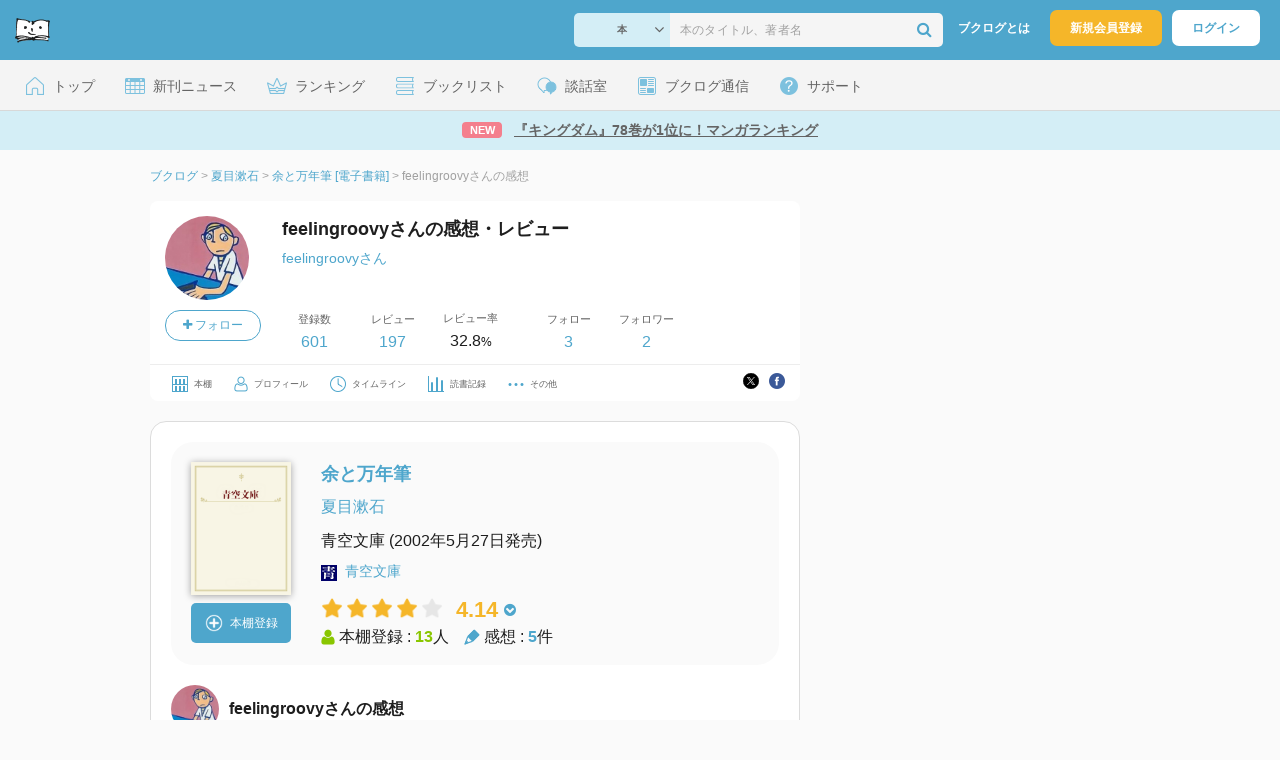

--- FILE ---
content_type: text/html; charset=UTF-8
request_url: https://booklog.jp/users/feelingroovy/archives/7/002675
body_size: 8232
content:
<!DOCTYPE html>
<html xmlns:og="http://ogp.me/ns#" lang="ja" data-mode="archives" data-feature="users">
<head profile="http://purl.org/net/ns/metaprof">
<meta charset="UTF-8">
<title>『余と万年筆 [電子書籍]』のレビュー 夏目漱石 (feelingroovyさん) - ブクログ</title>
<meta http-equiv="X-UA-Compatible" content="IE=edge">
<meta name="copyright" content="copyright &copy; Booklog,Inc. All Rights Reserved.">
<meta name="viewport" content="width=1020">
<meta property="fb:app_id" content="106607239398699">
<meta name="description" content="feelingroovyさんの夏目漱石『余と万年筆 [電子書籍]』についてのレビュー：漱石は初めはペリカンを使っていたが万...">

<meta name="twitter:site" content="@booklogjp">
<meta name="twitter:card" content="summary_large_image">
<meta name="twitter:title" content="feelingroovyさんの感想・レビュー">
<meta name="twitter:description" content="feelingroovyさんの夏目漱石『余と万年筆 [電子書籍]』についてのレビュー：漱石は初めはペリカンを使っていたが万...">
<meta name="twitter:image" content="https://booklog.jp/img/covers/aozora_l.png">
<meta property="og:locale" content="ja_JP">
<meta property="og:title" content="feelingroovyさんの感想・レビュー">
<meta property="og:url" content="https://booklog.jp/users/feelingroovy/archives/7/002675">
<meta property="og:description" content="feelingroovyさんの夏目漱石『余と万年筆 [電子書籍]』についてのレビュー：漱石は初めはペリカンを使っていたが万...">
<meta property="og:image" content="https://booklog.jp/img/covers/aozora_l.png">
<link rel="shortcut icon" href="/favicon.ico">
<link rel="apple-touch-icon" href="/iphone-icon-54x54.png" sizes="57x57">
<link rel="apple-touch-icon" href="/iphone4-icon-114x114.png" sizes="114x114">
<link rel="apple-touch-icon" href="/ipad-icon-72x72.png" sizes="72x72">
<link rel="stylesheet" media="all" href="/css/booklog.css?1769482459
" type="text/css">

<script type="text/javascript">
var microadCompass = microadCompass || {};
microadCompass.queue = microadCompass.queue || [];
</script>
<script type="text/javascript" charset="UTF-8" src="//j.microad.net/js/compass.js" onload="new microadCompass.AdInitializer().initialize();" async></script>

<script async src="https://securepubads.g.doubleclick.net/tag/js/gpt.js" crossorigin="anonymous"></script>


<script type='text/javascript'>

var googletag = googletag || {};
googletag.cmd = googletag.cmd || [];
googletag.cmd.push(function() {
  googletag.defineSlot('/56823796/Booklog_side_top_microad', [300, 250], 'div-gpt-ad-1459322209616-0').addService(googletag.pubads());
  googletag.pubads().enableSingleRequest();
  googletag.enableServices();
});

</script>

  <script>
    window.dataLayer = window.dataLayer || [];
    dataLayer.push({'login_status': 'Visitor'});
</script>
<script>(function(w,d,s,l,i){w[l]=w[l]||[];w[l].push({'gtm.start':
new Date().getTime(),event:'gtm.js'});var f=d.getElementsByTagName(s)[0],
j=d.createElement(s),dl=l!='dataLayer'?'&l='+l:'';j.async=true;j.src=
'https://www.googletagmanager.com/gtm.js?id='+i+dl;f.parentNode.insertBefore(j,f);
})(window,document,'script','dataLayer','GTM-KFZ3JNQ');</script>

<script type="application/ld+json">
  {
    "@context": "https://schema.org",
    "@type": "BreadcrumbList",
    "itemListElement": [
    {
      "@type": "ListItem",
      "position": 1,
      "item": {
        "@id": "https://booklog.jp",
        "name": "ブクログ"
      }
    },
        {
      "@type": "ListItem",
      "position": 2,
      "item": {
              "@id": "https://booklog.jp/author/夏目漱石",
              "name": "夏目漱石"
      }
    },        {
      "@type": "ListItem",
      "position": 3,
      "item": {
              "@id": "https://booklog.jp/item/7/002675",
              "name": "余と万年筆 [電子書籍]"
      }
    },        {
      "@type": "ListItem",
      "position": 4,
      "item": {
              "@id": "https://booklog.jp/users/feelingroovy/archives/7/002675",
              "name": "feelingroovyさんの感想"
      }
    }      ]
}
</script>
</head>

<body id="mode-archives" class="is-pc feature-users guest bot is-sm">

<noscript>
  <iframe src="https://www.googletagmanager.com/ns.html?id=GTM-KFZ3JNQ" height="0" width="0" style="display:none;visibility:hidden">
  </iframe>
</noscript>

<div id="body">

<div id="fb-root"></div>
<script>
window.fbAsyncInit = function(){
    FB.init({
        appId   : '106607239398699',
        xfbml   : false,
        version : 'v2.0'
    });
};

(function(d, s, id) {
  var js, fjs = d.getElementsByTagName(s)[0];
  if (d.getElementById(id)) return;
  js = d.createElement(s); js.id = id;
  js.src = "//connect.facebook.net/ja_JP/sdk.js";
  fjs.parentNode.insertBefore(js, fjs);
}(document, 'script', 'facebook-jssdk'));
</script>

  
  <div id="header-wrapper">
          <div id="global-navigation">
  <div class="left-navigation">
    <div class="logo l15M">
      <a href="/">
        <img src="/img/header/pc-navibar-booklog-logo.png"
             srcset="/img/header/pc-navibar-booklog-logo@2x.png 2x, /img/header/pc-navibar-booklog-logo@3x.png 3x">
      </a>
    </div>
  </div>

  <div class="right-navigation">
    <div class="search-area-wrapper r10M">
        <form action="/search" method="get">
    <div class="search-area">
      <select required name="service_id" class="select-genre db-b">
                      <option value="1">本</option>
                      <option value="201">Kindle</option>
                      <option value="200">Amazon</option>
                </select>
      <i class="fa fa-angle-down" aria-hidden="true"></i>
      <input type="text" class="textbox" name="keyword" value="" placeholder="本のタイトル、著者名" data-1p-ignore>
      <button type="submit" ><i class="fa fa-search"></i></button>
    </div>
  </form>
    </div>
    <div class="about-text r20M">
      <a href="/about">ブクログとは</a>
    </div>
    <div class="signup r10M">
      <a href="/signup" onclick="track('signup','click','global-navigation');">新規会員登録</a>
    </div>
    <div class="login r20M">
      <a href="/login">ログイン</a>
    </div>
  </div>
</div>
    
    <div id="header-menu">
  <a href="/" class="menu r10M">
    <span class="icon top"></span>
    <span class="text">トップ</span>
  </a>
  <a href="/release" class="menu r10M">
    <span class="icon release"></span>
    <span class="text">新刊ニュース</span>
  </a>
  <a href="/ranking"
     class="menu r10M">
    <span class="icon ranking"></span>
    <span class="text">ランキング</span>
  </a>
  <a href="/booklists" class="menu r10M">
    <span class="icon booklist"></span>
    <span class="text">ブックリスト</span>
  </a>
  <a href="/questions/all" class="menu r10M">
    <span class="bbs icon"></span>
    <span class="text">談話室</span>
  </a>
  <a href="/hon" class="menu r10M">
    <span class="news icon"></span>
    <span class="text">ブクログ通信</span>
  </a>
  <div class="dropdown-menu-hover menu">
    <span class="support icon"></span>
    <span class="text">サポート</span>
    <div class="dropdown">
      <ul>
        <li><a href="https://booklog.zendesk.com/hc/ja/categories/360003763214-%E3%81%8A%E7%9F%A5%E3%82%89%E3%81%9B"
               target="_blank" rel="noopener">お知らせ</a></li>
        <li><a href="https://booklog.zendesk.com/hc/ja" target="_blank" rel="noopener">ヘルプセンター</a></li>
        <li><a href="/biz">法人向け広告メニュー</a></li>
      </ul>
    </div>
  </div>
</div>
            <div id="header-info-text">
  <a href="https://booklog.jp/hon/ranking/weekly-20260128?utm_source=booklogjp&utm_medium=referral"
     onclick="track('ad', 'text', 'id_2056');">
              <span class="icon new">NEW</span>
          <span class="text">『キングダム』78巻が1位に！マンガランキング</span>
  </a>
</div>

  </div>

<div id="page">


  <ul class="breadcrumbs">
  <li>
    <a href="https://booklog.jp"><span  class="bc-title">ブクログ</span></a>
    <span class="delimiter">&gt;</span>
  </li>
      <li>
          <a href="https://booklog.jp/author/夏目漱石">
        <span class="bc-title">夏目漱石</span>
      </a>
              <span class="delimiter">&gt;</span>
      </li>
        <li>
          <a href="https://booklog.jp/item/7/002675">
        <span class="bc-title">余と万年筆 [電子書籍]</span>
      </a>
              <span class="delimiter">&gt;</span>
      </li>
        <li>
          <link href="/users/feelingroovy/archives/7/002675">
      <span class="bc-title">feelingroovyさんの感想</span>
          </li>
    </ul>



<div id="main">
  <div id="mainArea">

    <div class="b20M">
        <div class="user-wrapper clearFix">
  <div class="user-prof">
    <div class="user-icon">
              <a href="/users/feelingroovy">
                      <img src="/icon/98/L_3e987da7cc73d3a55fb2715244bb4711.jpg" class="prof-img-m" width="84" height="84" alt="ユーザー">
                  </a>
      
          </div>

    <div class="user-social">
      <div class="user-follow-btn">
        <div class="follow-area" data-account="feelingroovy">
      <a href="/login" class="follow-btn"><i class="fa fa-plus"></i> フォロー</a>
  </div>
      </div>
      <script id="source-follow-btn" type="text/jarty">
{* <![CDATA[ *}
<a href="#" class="follow-btn"><i class="fa fa-plus"></i> フォロー</a>
{* ]]> *}
</script>

<script id="source-unfollow-btn" type="text/jarty">
{* <![CDATA[ *}
<a href="#" class="unfollow-btn"></a>
{* ]]> *}
</script>

<script id="source-error-follow-btn" type="text/jarty">
{* <![CDATA[ *}
<a href="#" class="error-follow-btn"><i class="fa fa-exclamation-triangle"></i> エラー</a>
{* ]]> *}
</script>

<script id="source-loading-follow-btn" type="text/jarty">
{* <![CDATA[ *}
<a href="#" class="loading-follow-btn"> フォロー中</a>
{* ]]> *}
</script>

<script id="source-loading-unfollow-btn" type="text/jarty">
{* <![CDATA[ *}
<a href="#" class="loading-unfollow-btn"><i class="fa fa-plus"></i> フォロー</a>
{* ]]> *}
</script>

<script id="source-block-follow-btn" type="text/jarty">
{* <![CDATA[ *}
<a href="#" class="block-follow-btn"><i class="fa fa-ban"></i>強制的にフォローを解除する</a>
{* ]]> *}
</script>

<script id="source-allow-follow-btn" type="text/jarty">
{* <![CDATA[ *}
<a href="#" class="allow-follow-btn">フォローを許可する</a>
{* ]]> *}
</script>

    </div>
  </div>

  <div class="user-info">
    <div class="user-shelf">
      <h1 class="r0P">feelingroovyさんの感想・レビュー</h1>
      <a href="/users/feelingroovy/profile" class="user-shelf-nickname r0P">feelingroovyさん</a>
          </div>

    <ul class="user-activity">
      <li>
        <dl>
          <dt>登録数</dt>
          <dd>
                        <a href="/users/feelingroovy">601</a>
                      </dd>
        </dl>
      </li>
      <li>
        <dl>
          <dt>レビュー</dt>
          <dd>
                        <a href="/users/feelingroovy?reviewed=1">197</a>
                      </dd>
        </dl>
      </li>
      <li>
        <dl>
          <dt>レビュー率</dt>
          <dd>32.8<span class="percent">%</span></dd>
        </dl>
      </li>
    </ul>
    <ul class="user-follow">
      <li>
        <dl>
          <dt>フォロー</dt>
          <dd>
            <a href="/users/feelingroovy/following"><span id="following_num">3</span></a>
          </dd>
        </dl>
      </li>
      <li>
        <dl>
          <dt>フォロワー</dt>
          <dd>
            <a href="/users/feelingroovy/follower"><span id="follower_num">2</span></a>
          </dd>
        </dl>
      </li>
    </ul>
  </div>

  <div class="user-navi-area clearFix">
    <ul class="user-navi">
      <li>
        <a href="/users/feelingroovy">
          <img src="/img/users/book-shelf.png"
               srcset="/img/users/book-shelf@2x.png 2x, /img/users/book-shelf@3x.png 3x" alt="本棚"><span>本棚</span></a>
      </li>
      <li>
        <a href="/users/feelingroovy/profile">
          <img src="/img/users/profile.png"
               srcset="/img/users/profile@2x.png 2x, /img/users/profile@3x.png 3x" alt="ユーザー"><span>プロフィール</span></a>
      </li>
      <li>
        <a href="/timeline/users/feelingroovy">
          <img src="/img/users/timeline.png" srcset="/img/users/timeline@2x.png 2x, /img/users/timeline@3x.png 3x"
               alt="時計"><span>タイムライン</span></a>
      </li>
      <li>
        <a href="/users/feelingroovy/stats">
          <img src="/img/users/reading-graph.png"
               srcset="/img/users/reading-graph@2x.png 2x, /img/users/reading-graph@3x.png 3x"
               alt="グラフ"><span>読書記録</span></a>
      </li>
      <li class="user-navi-etc-area menu dropdown-menu-click">
        <a href="#" class="user-navi-etc dropdown-trigger">
          <img src="/img/users/other.png" srcset="/img/users/other@2x.png 2x, /img/users/other@3x.png 3x"
               alt="その他"><span>その他</span></a>
        <div class="dropdown">
          <ul>
                          <li class="bar">
              <a href="/users/feelingroovy/review/faving">
                いいね！したレビュー
              </a>
            </li>
            <li class="bar">
              <a href="/users/feelingroovy/review/faved">
                いいね！されたレビュー
              </a>
            </li>
                        <li class="bar">
              <a href="/users/feelingroovy/goals">
                読書目標
              </a>
            </li>
                      </ul>
        </div>
      </li>
    </ul>
          <div class="user-buttons">
                          <div class="user-share-btn">
            <ul class="share-circle-button small">
  <li>
    <div class="x">
      <a href="https://twitter.com/intent/tweet?original_referer=https://booklog.jp/users/feelingroovy/archives/7/002675&text=%E3%80%8E%E4%BD%99%E3%81%A8%E4%B8%87%E5%B9%B4%E7%AD%86+%5B%E9%9B%BB%E5%AD%90%E6%9B%B8%E7%B1%8D%5D%E3%80%8F%E3%81%AE%E3%83%AC%E3%83%93%E3%83%A5%E3%83%BC+%E5%A4%8F%E7%9B%AE%E6%BC%B1%E7%9F%B3+%28feelingroovy%E3%81%95%E3%82%93%29+-+%E3%83%96%E3%82%AF%E3%83%AD%E3%82%B0&url=https://booklog.jp/users/feelingroovy/archives/7/002675&lang=ja&hashtags=booklog,ブクログ&via=booklogjp" target="_blank">
      </a>
    </div>
  </li>
  <li>
    <div class="facebook">
      <a href="https://www.facebook.com/sharer/sharer.php?u=https%3A%2F%2Fbooklog.jp%2Fusers%2Ffeelingroovy%2Farchives%2F7%2F002675" target="_blank">
      </a>
    </div>
  </li>
  <li>
    <div class="threads">
      <a href="https://www.threads.net/intent/post?text=『余と万年筆 [電子書籍]』のレビュー 夏目漱石 (feelingroovyさん) - ブクログ" target="_blank">
      </a>
    </div>
  </li>
</ul>
          </div>
              </div>
      </div>
</div>
    </div>

    <div id="review-area" class="t20P r20P l20P">
      <div id="item-area" class="t20P b20P b20M l20P r20P">
        <div class="item-img-area">
          <a href="/item/7/002675">
            <div class="item-img">
              
    <img src="https://booklog.jp/img/covers/aozora_m.png" class="itemImg" width="100" alt="余と万年筆">
  
                          </div>
          </a>
          <div class="item-add-shelf t8M">
                        <div id="book_7_002675_review">
        <a href="/edit/7/002675" class="add-item-btn">
          <img src="/img/common/add_item.png" srcset="/img/common/add_item@2x.png 2x, /img/common/add_item@3x.png 3x">
          <span>本棚登録</span>
        </a>
      </div>
              </div>
        </div>

        <div class="item-info-area l30P">
          <h2 class="b0M">余と万年筆</h2>
            <div class="item-info-author">
    <div>
        <a href="/author/%E5%A4%8F%E7%9B%AE%E6%BC%B1%E7%9F%B3">夏目漱石</a>
      </div>
  
  
  
  
  </div>
            <div class="item-info-description clearFix">
  <ul>
  
      <li>
      <span>青空文庫</span><span content="2002-05-27" class="ts12"> (2002年5月27日発売)</span>    </li>
  
    </ul>
</div>
          <div class="itemInfoElm t12M">
            <img src="/img/store/icon_store_7.gif" alt="青空文庫で見る" width="16"
                 height="16" class="icon">
            <a href="https://www.aozora.gr.jp/cards/000148/card2675.html" onclick="track('purchase','author','service_name');" target="_blank"
               rel="nofollow">青空文庫</a>
          </div>
            <div class="archives-item-aggregate-area">   <div class="rating">
                            <img src="/img/star/star.png" srcset="/img/star/star.png 1x, /img/star/star@2x.png 2x, /img/star/star@3x.png 3x"
                 class="star"/>
                                      <img src="/img/star/star.png" srcset="/img/star/star.png 1x, /img/star/star@2x.png 2x, /img/star/star@3x.png 3x"
                 class="star"/>
                                      <img src="/img/star/star.png" srcset="/img/star/star.png 1x, /img/star/star@2x.png 2x, /img/star/star@3x.png 3x"
                 class="star"/>
                                      <img src="/img/star/star.png" srcset="/img/star/star.png 1x, /img/star/star@2x.png 2x, /img/star/star@3x.png 3x"
                 class="star"/>
                                      <img src="/img/star/unstar.png"
                 srcset="/img/star/unstar.png 1x, /img/star/unstar@2x.png 2x, /img/star/unstar@3x.png 3x" class="star"/>
                    <div class="rating-value">4.14<i class="fa fa-chevron-circle-down"></i>
      <ul class="rating-breakdown">
        <li><i class="fa fa-star orange"></i><i class="fa fa-star orange"></i><i class="fa fa-star orange"></i><i class="fa fa-star orange"></i><i class="fa fa-star orange"></i> (2)</li>
        <li><i class="fa fa-star orange"></i><i class="fa fa-star orange"></i><i class="fa fa-star orange"></i><i class="fa fa-star orange"></i><i class="fa fa-star-o"></i> (4)</li>
        <li><i class="fa fa-star orange"></i><i class="fa fa-star orange"></i><i class="fa fa-star orange"></i><i class="fa fa-star-o"></i><i class="fa fa-star-o"></i> (1)</li>
        <li><i class="fa fa-star orange"></i><i class="fa fa-star orange"></i><i class="fa fa-star-o"></i><i class="fa fa-star-o"></i><i class="fa fa-star-o"></i> (0)</li>
        <li><i class="fa fa-star orange"></i><i class="fa fa-star-o"></i><i class="fa fa-star-o"></i><i class="fa fa-star-o"></i><i class="fa fa-star-o"></i> (0)</li>
      </ul>
    </div>
  </div>

    <div class="item-info-aggregate">
          <div class="users">
            <img src="/img/item/user.png"
                 srcset="/img/item/user.png 1x, /img/item/user@2x.png 2x, /img/item/user@3x.png 3x">
            本棚登録 : <span>13</span>人
          </div>
          <div class="reviews">
            <img src="/img/item/review-count.png"
                 srcset="/img/item/review-count.png 1x, /img/item/review-count@2x.png 2x, /img/item/review-count@3x.png 3x">
            感想 : <span>5</span>件
          </div>
    </div>
</div>
        </div>
      </div>

      <div class="itemUnit">
        <div class="user-info-area b20M">
          <div class="user-info">
            <div class="user-icon-area">
              <div class="user-icon">
                <a href="/users/feelingroovy">
                                          <img src="/icon/98/L_3e987da7cc73d3a55fb2715244bb4711.jpg" width="48" height="48"
                           class="r10M" alt="ユーザー">
                                    </a>
              </div>
            </div>

            <div class="user-nickname-area">
              <div class="user-nickname">
                  feelingroovyさんの感想
              </div>
            </div>
          </div>
                    </div>

        <div class="review-des r20P l20P">
                          <div class="rating-area b10M">
                  <i class="fa fa-star orange"></i><i class="fa fa-star orange"></i><i class="fa fa-star orange"></i><i class="fa fa-star orange"></i><i class="fa fa-star-o"></i>                <span class="rate">4</span>
              </div>
                                      <span class="dtreviewed" style="display:none;">2013-11-05T14:14:22+09:00</span>
              <p class="review-txt b32M">
                                    漱石は初めはペリカンを使っていたが万年筆のブルーブラックが嫌いだったし使いづらかったので辞めた。オノトを使ってみたら書きやすかった。以上メモ。<br />
パイプを蒐集している人たちを「煙管気狂」（と書いてパイプきちがいと読む）とさしているのに笑った。丸善では一日100本万年筆が売れるというが、万年筆は何年使えるのか？とかつらつら書かれていて面白い。
              </p>
                                  <div class="status-and-public b8M">
            <span class="label">読書状況：</span><span class="status">読み終わった</span>
            <span class="label l20M">公開設定：</span><span class="public">公開</span>
          </div>
          <div class="category b30M">
            <span class="label">カテゴリ：</span>
            <span class="category-name">未設定</span>
          </div>
          <div class="archive-circle-btn-read-day-status">
            <div class="archive-circle-btn t4M">
              <div class="b12M">
                  <div class="fav-area fav-area-70538851"
     data-book-id="70538851"
     data-fav-count="0"
     data-action="add"
     data-track-evt="archives">
  <div class="fav-button">
          <a href="/login" class="txtdNone">
        <img src="/img/common/fav_deactive.png"
             srcset="/img/common/fav_deactive@2x.png 2x, /img/common/fav_deactive@3x.png 3x" class="deactive">
      </a>
        <span class="fav-count">0</span>
  </div>
</div>
              </div>
              <div class="archive-share-btn">
                  <ul class="share-circle-button">
  <li>
    <div class="x">
      <a href="https://twitter.com/intent/tweet?original_referer=https://booklog.jp/users/feelingroovy/archives/7/002675&text=%E3%80%8E%E4%BD%99%E3%81%A8%E4%B8%87%E5%B9%B4%E7%AD%86+%5B%E9%9B%BB%E5%AD%90%E6%9B%B8%E7%B1%8D%5D%E3%80%8F%E3%81%AE%E3%83%AC%E3%83%93%E3%83%A5%E3%83%BC+%E5%A4%8F%E7%9B%AE%E6%BC%B1%E7%9F%B3+%28feelingroovy%E3%81%95%E3%82%93%29+-+%E3%83%96%E3%82%AF%E3%83%AD%E3%82%B0&url=https://booklog.jp/users/feelingroovy/archives/7/002675&lang=ja&hashtags=booklog,ブクログ&via=booklogjp" target="_blank">
      </a>
    </div>
  </li>
  <li>
    <div class="facebook">
      <a href="https://www.facebook.com/sharer/sharer.php?u=https%3A%2F%2Fbooklog.jp%2Fusers%2Ffeelingroovy%2Farchives%2F7%2F002675" target="_blank">
      </a>
    </div>
  </li>
  <li>
    <div class="threads">
      <a href="https://www.threads.net/intent/post?text=『余と万年筆 [電子書籍]』のレビュー 夏目漱石 (feelingroovyさん) - ブクログ" target="_blank">
      </a>
    </div>
  </li>
</ul>
              </div>
            </div>

            <div class="read-day-status-area ">
              <dl class="read-day-status b9M">
                                      <dt>感想投稿日 : <span>2013年11月5日</span></dt>
                                </dl>
              <dl class="read-day-status b9M">
                                      <dt>読了日 : <span>2013年11月5日</span></dt>
                                </dl>
              <dl class="read-day-status">
                <dt>本棚登録日 : <span>2013年11月5日</span></dt>
              </dl>
            </div>
          </div>
          <a href="/item/7/002675">
            <p class="see-review-btn t40M b24M">
              みんなの感想をみる
            </p>
          </a>
        </div>

        <div class="boarder">
        </div>
      </div>

                  <div class="itemUnit b0M">
                              <h2 class="comment-count t40M b16M">コメント&nbsp;0件</h2>
                                        <div class="boarder t8M"></div>

                        </div>
        
            </div>
  </div>
    <div id="sideArea">

        <aside class="ad-side-top">
                                        
              <div id='div-gpt-ad-1434939675242-4' class='ad-300-600'>
                <script type='text/javascript'>
                    googletag.cmd.push(function () {
                        googletag.display('div-gpt-ad-1434939675242-4');
                    });
                </script>
              </div>
            
                  </aside>

  <dl class="sidemenu">
    <dt class="sidemenu-title">本と出会う</dt>
    <dd class="sidemenu-list">
      <p class="sidemenu-subtitle">ランキング</p>
      <ul>
        <li><a href="/ranking">デイリーランキング</a></li>
        <li><a href="/ranking/weekly">週間ランキング</a></li>
        <li><a href="/ranking/monthly">月間ランキング</a></li>
      </ul>

      <div class="sidemenu-toggle toggle toggleOff">
        <p class="sidemenu-subtitle ranking-annual">年間ランキング</p>
        <ul>
          <li><a href="/ranking/annual/2025">2025年のランキング</a>
          </li>
          <li><a href="/ranking/annual/2024">2024年のランキング</a>
          </li>
          <li><a href="/ranking/annual/2023">2023年のランキング</a>
          </li>
          <li><a href="/ranking/annual/2022">2022年のランキング</a>
          </li>
          <li><a href="/ranking/annual/2021">2021年のランキング</a>
          </li>
          <li><a href="/ranking/annual/2020">2020年のランキング</a>
          </li>
          <li><a href="/ranking/annual/2019">2019年のランキング</a>
          </li>
          <li><a href="/ranking/annual/2018">2018年のランキング</a>
          </li>
          <li><a href="/ranking/annual/2017">2017年のランキング</a>
          </li>
          <li><a href="/ranking/annual/2016">2016年のランキング</a>
          </li>
          <li><a href="/ranking/annual/2015">2015年のランキング</a>
          </li>
          <li><a href="/ranking/annual/2014">2014年のランキング</a>
          </li>
          <li><a href="/ranking/annual/2013">2013年のランキング</a>
          </li>
          <li><a href="/ranking/annual/2012">2012年のランキング</a>
          </li>
          <li><a href="/ranking/annual/2011">2011年のランキング</a>
          </li>
          <li><a href="/ranking/annual/2010">2010年のランキング</a>
          </li>
          <li><a href="/ranking/annual/2009">2009年のランキング</a>
          </li>
        </ul>
      </div>

      <p class="sidemenu-subtitle">新刊情報</p>
      <ul>
        <li><a href="/release/book">新刊ニュース</a></li>
        <li><a href="/opds">電子書籍 [IT系技術書]</a></li>
      </ul>

      <p class="sidemenu-subtitle">レビュー</p>
      <ul>
        <li><a href="/review">新着レビュー</a></li>
      </ul>

      <p class="sidemenu-subtitle">おすすめ</p>
      <ul>
        <li><a href="/pickup">ブクログ ピックアップ</a></li>
      </ul>

      <p class="sidemenu-subtitle">本棚を探す</p>
      <ul>
        <li><a href="/profiletags">プロフィールから本棚を探す</a>
        </li>
        <li><a href="/users_search">ブクログID 検索</a></li>
      </ul>
    </dd>
  </dl>

              
  <aside class="ad-side-bottom">
              
      <div id='div-gpt-ad-1434939675242-3' style='width:300px; height:250px;'>
        <script type='text/javascript'>
          googletag.cmd.push(function () {
            googletag.display('div-gpt-ad-1434939675242-3');
          });
        </script>
      </div>
    
      </aside>
    </div>
</div>

<div id="inc-modal-store-list" class="disNone">
  <ul>
        <li>
      <a href="https://www.aozora.gr.jp/cards/000148/card2675.html" onclick="track('purchase','service_7','detail')" rel="nofollow" target="_blank">
                購入ストア
              </a>
    </li>
          </ul>

  </div>

        
          <aside class="ad-footer">
                            
          <div id='div-gpt-ad-1434939675242-5' style='width:728px; height:90px;'>
            <script type='text/javascript'>
              googletag.cmd.push(function() { googletag.display('div-gpt-ad-1434939675242-5'); });
            </script>
          </div>
          
              </aside>
    
      
</div>

<div id="footer">

  <div id="directoryNav" class="clearFix">
    <div class="clearFix">
              <div class="dnArea01">
        <h3>本と出会う</h3>
        <ul>
          <li><a href="/ranking">ランキング</a></li>
          <li><a href="/release">新刊情報</a></li>
          <li><a href="/review">新着レビュー</a></li>
          <li><a href="/questions/all">ブクログ談話室</a></li>
          <li><a href="/award/">ブクログ大賞</a></li>
          <li><a href="/hon" target="_blank">ブクログ通信</a></li>
          <li><a href="/reading">読書のすすめ</a></li>
        </ul>
      </div>

              <div class="dnArea02">
        <h3>本を探す</h3>
        <ul>
          <li><a href="/search">キーワードで検索</a></li>
          <li><a href="/tags">タグから検索</a></li>
        </ul>

        <h3>本棚を探す</h3>
        <ul>
          <li><a href="/profiletags">プロフィールから本棚を探す</a></li>
          <li><a href="/users_search">ブクログID 検索</a></li>
        </ul>
      </div>

              <div class="dnArea03">
        <h3>ようこそブクログへ</h3>
        <ul>
          <li><a href="/about">ブクログについて</a></li>
        </ul>

        <h3>ブクログ</h3>
        <ul>
          <li><a href="/app">ブクログのアプリ</a></li>
        </ul>

        <h3>企画</h3>
        <ul>
          <li><a href="/best-user/index.html">Best User Award 2024</a></li>
          <li><a href="/20th-anniversary/index.html">ブクログ20周年特設サイト</a></li>
        </ul>
      </div>

              <div class="dnArea04">
        <h3>サポート</h3>
        <ul>
          <li><a href="https://booklog.zendesk.com/hc/ja/categories/360003763214-%E3%81%8A%E7%9F%A5%E3%82%89%E3%81%9B"
                 target="_blank">お知らせ</a></li>
          <li><a href="https://booklog.zendesk.com/hc/ja" target="_blank">ヘルプセンター</a></li>
          <li class="kugiri"><a href="/biz">法人向け広告メニュー</a></li>
          <li><a href="/contact/ad">法人様のお問い合わせ（広告など）</a></li>
          <li class="kugiri">
          <li><a href="http://twitter.com/booklogjp" target="_blank">公式Twitter</a></li>
          <li><a href="http://www.facebook.com/booklog" target="_blank">Facebookページ</a></li>
          </li>
        </ul>
      </div>
    </div>
  </div>

  <div id="footerNavi" class="clearFix">
    <ul>
      <li><a href="/term">利用規約</a> |</li>
      <li><a href="/legal">特定商取引法に基づく表記</a> |</li>
      <li><a href="/cookie">Cookieの使用について</a> |</li>
      <li><a href="https://booklog.co.jp/privacy" target="_blank">プライバシーポリシー</a> |</li>
      <li><a href="https://booklog.co.jp" target="_blank">会社概要</a> |</li>
      <li><a href="https://www.wantedly.com/companies/booklog/projects" target="_blank">採用情報</a></li>
    </ul>

          <address>Copyright &copy; 2026 <a href="https://booklog.co.jp/" target="_blank">Booklog,Inc.</a>
      All Rights Reserved.
    </address>

  </div>
</div>

  <script src="/js/dest/booklog.min.js?1769482459
"></script>
  <script src="/js/dest/views/archives.min.js?1769482459
"></script>


<script id="source-modal" type="text/jarty">
{* <![CDATA[ *}
<section class="modal" id="{$identifier|escape}">
  <h1 class="header">{$title|escape}<a href="#" class="modal-close"><i class="fa fa-times"></i></a></h1>
  <div class="body">
    {$body}
  </div>
  <div class="footer">
    {if $buttons.length > 0}
    <ul class="button-{$buttons.length}{if $buttons.length == 2} segmented-button{/if}">
    {foreach from=$buttons item=button}
      <li>
        <a href="#" id="{$button.identifier|escape}" class="modal-button{if $button.primary || $buttons.length == 1} primary{/if}{if $button.disabled} disabled{/if}">{$button.label|escape}</a>
      </li>
    {/foreach}
    </ul>
    {else}
    <ul class="button-1">
      <li>
        <a href="#" class="modal-button primary modal-close">閉じる</a>
      </li>
    </ul>
    {/if}
  </div>
</section>
<div class="modal-background"></div>
{* ]]> *}
</script>



<script id="source-toast" type="text/jarty">
{* <![CDATA[ *}
<div class="toast toast-{$level}">
  <div class="toast-body">
  {if $link}<a href="{$link}">{/if}
    {if $level == 'warn'}<i class="fa fa-warning"></i>
    {elseif $level == 'error'}<i class="fa fa-ban"></i></i>
    {else}<i class="fa fa-check-circle"></i>{/if}
    <span>{$message|escape}</span>
  {if $link}</a>{/if}
  </div>
</div>
{* ]]> *}
</script>


<script id="source-loader" type="text/jarty">
{* <![CDATA[ *}
<div class="loader">
  <i class="fa fa-circle-o-notch fa-lg fa-spin"></i>
</div>
{* ]]> *}
</script>


<script id="source-follower" type="text/jarty">
{* <![CDATA[ *}
<li>
  <a href="/users/{$obj.account|escape:'url'}"><img src="{$obj.image_url}" class="prof-img-m"></a>
</li>
{* ]]> *}
</script>

<div id="inc-modal-social-buttons" class="disNone">
  <div class="disT w100 t25M b20M">
    <div class="disTc w30 taC vaT"><a href="https://twitter.com/intent/tweet?original_referer=https%3A%2F%2Fbooklog.jp%2Fusers%2Ffeelingroovy%2Farchives%2F7%2F002675&amp;text=%E3%80%8E%E4%BD%99%E3%81%A8%E4%B8%87%E5%B9%B4%E7%AD%86+%5B%E9%9B%BB%E5%AD%90%E6%9B%B8%E7%B1%8D%5D%E3%80%8F%E3%81%AE%E3%83%AC%E3%83%93%E3%83%A5%E3%83%BC+%E5%A4%8F%E7%9B%AE%E6%BC%B1%E7%9F%B3+%28feelingroovy%E3%81%95%E3%82%93%29+-+%E3%83%96%E3%82%AF%E3%83%AD%E3%82%B0&amp;url=https%3A%2F%2Fbooklog.jp%2Fusers%2Ffeelingroovy%2Farchives%2F7%2F002675&amp;lang=ja&amp;hashtags=booklog,ブクログ&amp;via=booklogjp" class="btn-tweet-box" target="_blank"><img src="/img/btn/btn_tweet_box.png" width="56" height="61" alt="ツイートする"></a></div>
  </div>
</div>

<script id="source-modal-facebook-button" type="text/jarty">
{* <![CDATA[ *}
<div class="disTc w30 taC vaT">
  <div class="fb-like" data-href="{$page_url}" data-layout="box_count" data-action="like" data-show-faces="false" data-share="true"></div>
</div>
{* ]]> *}
</script>




</div>
</body>
</html>

